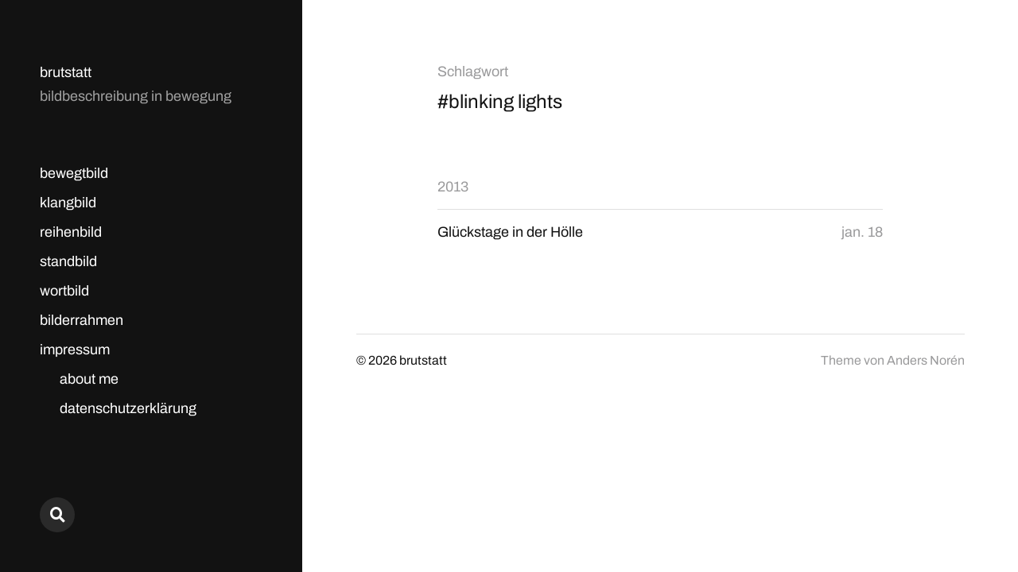

--- FILE ---
content_type: text/html; charset=UTF-8
request_url: https://brutstatt.de/tag/blinking-lights/
body_size: 7531
content:
<!DOCTYPE html>

<html class="no-js" lang="de">

	<head>

		<meta http-equiv="content-type" content="text/html" charset="UTF-8" />
		<meta name="viewport" content="width=device-width, initial-scale=1.0" >

		<link rel="profile" href="http://gmpg.org/xfn/11">

		<meta name='robots' content='index, follow, max-image-preview:large, max-snippet:-1, max-video-preview:-1' />

	<!-- This site is optimized with the Yoast SEO plugin v26.7 - https://yoast.com/wordpress/plugins/seo/ -->
	<title>blinking lights Archive - brutstatt</title>
	<link rel="canonical" href="https://brutstatt.de/tag/blinking-lights/" />
	<meta property="og:locale" content="de_DE" />
	<meta property="og:type" content="article" />
	<meta property="og:title" content="blinking lights Archive - brutstatt" />
	<meta property="og:url" content="https://brutstatt.de/tag/blinking-lights/" />
	<meta property="og:site_name" content="brutstatt" />
	<script data-jetpack-boost="ignore" type="application/ld+json" class="yoast-schema-graph">{"@context":"https://schema.org","@graph":[{"@type":"CollectionPage","@id":"https://brutstatt.de/tag/blinking-lights/","url":"https://brutstatt.de/tag/blinking-lights/","name":"blinking lights Archive - brutstatt","isPartOf":{"@id":"https://brutstatt.de/#website"},"breadcrumb":{"@id":"https://brutstatt.de/tag/blinking-lights/#breadcrumb"},"inLanguage":"de"},{"@type":"BreadcrumbList","@id":"https://brutstatt.de/tag/blinking-lights/#breadcrumb","itemListElement":[{"@type":"ListItem","position":1,"name":"Startseite","item":"https://brutstatt.de/"},{"@type":"ListItem","position":2,"name":"blinking lights"}]},{"@type":"WebSite","@id":"https://brutstatt.de/#website","url":"https://brutstatt.de/","name":"brutstatt","description":"bildbeschreibung in bewegung","publisher":{"@id":"https://brutstatt.de/#organization"},"potentialAction":[{"@type":"SearchAction","target":{"@type":"EntryPoint","urlTemplate":"https://brutstatt.de/?s={search_term_string}"},"query-input":{"@type":"PropertyValueSpecification","valueRequired":true,"valueName":"search_term_string"}}],"inLanguage":"de"},{"@type":"Organization","@id":"https://brutstatt.de/#organization","name":"brutstatt","url":"https://brutstatt.de/","logo":{"@type":"ImageObject","inLanguage":"de","@id":"https://brutstatt.de/#/schema/logo/image/","url":"https://i0.wp.com/brutstatt.de/Wordpress/wp-content/uploads/2022/03/brutstatt-icon-neu-scaled.jpg?fit=2531%2C2560&ssl=1","contentUrl":"https://i0.wp.com/brutstatt.de/Wordpress/wp-content/uploads/2022/03/brutstatt-icon-neu-scaled.jpg?fit=2531%2C2560&ssl=1","width":2531,"height":2560,"caption":"brutstatt"},"image":{"@id":"https://brutstatt.de/#/schema/logo/image/"}}]}</script>
	<!-- / Yoast SEO plugin. -->


<link rel='dns-prefetch' href='//secure.gravatar.com' />
<link rel='dns-prefetch' href='//stats.wp.com' />
<link rel='dns-prefetch' href='//v0.wordpress.com' />
<link rel='preconnect' href='//i0.wp.com' />
<link rel='preconnect' href='//c0.wp.com' />
<link rel="alternate" type="application/rss+xml" title="brutstatt &raquo; Feed" href="https://brutstatt.de/feed/" />
<link rel="alternate" type="application/rss+xml" title="brutstatt &raquo; Kommentar-Feed" href="https://brutstatt.de/comments/feed/" />
<link rel="alternate" type="application/rss+xml" title="brutstatt &raquo; blinking lights Schlagwort-Feed" href="https://brutstatt.de/tag/blinking-lights/feed/" />
<link rel='stylesheet' id='all-css-cbfb75a6160c9a526d094a40bd192766' href='https://brutstatt.de/Wordpress/wp-content/boost-cache/static/c7ab5192ad.min.css' type='text/css' media='all' />
<style id='wp-img-auto-sizes-contain-inline-css'>
img:is([sizes=auto i],[sizes^="auto," i]){contain-intrinsic-size:3000px 1500px}
/*# sourceURL=wp-img-auto-sizes-contain-inline-css */
</style>
<style id='wp-emoji-styles-inline-css'>

	img.wp-smiley, img.emoji {
		display: inline !important;
		border: none !important;
		box-shadow: none !important;
		height: 1em !important;
		width: 1em !important;
		margin: 0 0.07em !important;
		vertical-align: -0.1em !important;
		background: none !important;
		padding: 0 !important;
	}
/*# sourceURL=wp-emoji-styles-inline-css */
</style>
<style id='wp-block-library-inline-css'>
:root{--wp-block-synced-color:#7a00df;--wp-block-synced-color--rgb:122,0,223;--wp-bound-block-color:var(--wp-block-synced-color);--wp-editor-canvas-background:#ddd;--wp-admin-theme-color:#007cba;--wp-admin-theme-color--rgb:0,124,186;--wp-admin-theme-color-darker-10:#006ba1;--wp-admin-theme-color-darker-10--rgb:0,107,160.5;--wp-admin-theme-color-darker-20:#005a87;--wp-admin-theme-color-darker-20--rgb:0,90,135;--wp-admin-border-width-focus:2px}@media (min-resolution:192dpi){:root{--wp-admin-border-width-focus:1.5px}}.wp-element-button{cursor:pointer}:root .has-very-light-gray-background-color{background-color:#eee}:root .has-very-dark-gray-background-color{background-color:#313131}:root .has-very-light-gray-color{color:#eee}:root .has-very-dark-gray-color{color:#313131}:root .has-vivid-green-cyan-to-vivid-cyan-blue-gradient-background{background:linear-gradient(135deg,#00d084,#0693e3)}:root .has-purple-crush-gradient-background{background:linear-gradient(135deg,#34e2e4,#4721fb 50%,#ab1dfe)}:root .has-hazy-dawn-gradient-background{background:linear-gradient(135deg,#faaca8,#dad0ec)}:root .has-subdued-olive-gradient-background{background:linear-gradient(135deg,#fafae1,#67a671)}:root .has-atomic-cream-gradient-background{background:linear-gradient(135deg,#fdd79a,#004a59)}:root .has-nightshade-gradient-background{background:linear-gradient(135deg,#330968,#31cdcf)}:root .has-midnight-gradient-background{background:linear-gradient(135deg,#020381,#2874fc)}:root{--wp--preset--font-size--normal:16px;--wp--preset--font-size--huge:42px}.has-regular-font-size{font-size:1em}.has-larger-font-size{font-size:2.625em}.has-normal-font-size{font-size:var(--wp--preset--font-size--normal)}.has-huge-font-size{font-size:var(--wp--preset--font-size--huge)}.has-text-align-center{text-align:center}.has-text-align-left{text-align:left}.has-text-align-right{text-align:right}.has-fit-text{white-space:nowrap!important}#end-resizable-editor-section{display:none}.aligncenter{clear:both}.items-justified-left{justify-content:flex-start}.items-justified-center{justify-content:center}.items-justified-right{justify-content:flex-end}.items-justified-space-between{justify-content:space-between}.screen-reader-text{border:0;clip-path:inset(50%);height:1px;margin:-1px;overflow:hidden;padding:0;position:absolute;width:1px;word-wrap:normal!important}.screen-reader-text:focus{background-color:#ddd;clip-path:none;color:#444;display:block;font-size:1em;height:auto;left:5px;line-height:normal;padding:15px 23px 14px;text-decoration:none;top:5px;width:auto;z-index:100000}html :where(.has-border-color){border-style:solid}html :where([style*=border-top-color]){border-top-style:solid}html :where([style*=border-right-color]){border-right-style:solid}html :where([style*=border-bottom-color]){border-bottom-style:solid}html :where([style*=border-left-color]){border-left-style:solid}html :where([style*=border-width]){border-style:solid}html :where([style*=border-top-width]){border-top-style:solid}html :where([style*=border-right-width]){border-right-style:solid}html :where([style*=border-bottom-width]){border-bottom-style:solid}html :where([style*=border-left-width]){border-left-style:solid}html :where(img[class*=wp-image-]){height:auto;max-width:100%}:where(figure){margin:0 0 1em}html :where(.is-position-sticky){--wp-admin--admin-bar--position-offset:var(--wp-admin--admin-bar--height,0px)}@media screen and (max-width:600px){html :where(.is-position-sticky){--wp-admin--admin-bar--position-offset:0px}}

/*# sourceURL=wp-block-library-inline-css */
</style><style id='global-styles-inline-css'>
:root{--wp--preset--aspect-ratio--square: 1;--wp--preset--aspect-ratio--4-3: 4/3;--wp--preset--aspect-ratio--3-4: 3/4;--wp--preset--aspect-ratio--3-2: 3/2;--wp--preset--aspect-ratio--2-3: 2/3;--wp--preset--aspect-ratio--16-9: 16/9;--wp--preset--aspect-ratio--9-16: 9/16;--wp--preset--color--black: #121212;--wp--preset--color--cyan-bluish-gray: #abb8c3;--wp--preset--color--white: #fff;--wp--preset--color--pale-pink: #f78da7;--wp--preset--color--vivid-red: #cf2e2e;--wp--preset--color--luminous-vivid-orange: #ff6900;--wp--preset--color--luminous-vivid-amber: #fcb900;--wp--preset--color--light-green-cyan: #7bdcb5;--wp--preset--color--vivid-green-cyan: #00d084;--wp--preset--color--pale-cyan-blue: #8ed1fc;--wp--preset--color--vivid-cyan-blue: #0693e3;--wp--preset--color--vivid-purple: #9b51e0;--wp--preset--color--dark-gray: #333;--wp--preset--color--medium-gray: #555;--wp--preset--color--light-gray: #777;--wp--preset--gradient--vivid-cyan-blue-to-vivid-purple: linear-gradient(135deg,rgb(6,147,227) 0%,rgb(155,81,224) 100%);--wp--preset--gradient--light-green-cyan-to-vivid-green-cyan: linear-gradient(135deg,rgb(122,220,180) 0%,rgb(0,208,130) 100%);--wp--preset--gradient--luminous-vivid-amber-to-luminous-vivid-orange: linear-gradient(135deg,rgb(252,185,0) 0%,rgb(255,105,0) 100%);--wp--preset--gradient--luminous-vivid-orange-to-vivid-red: linear-gradient(135deg,rgb(255,105,0) 0%,rgb(207,46,46) 100%);--wp--preset--gradient--very-light-gray-to-cyan-bluish-gray: linear-gradient(135deg,rgb(238,238,238) 0%,rgb(169,184,195) 100%);--wp--preset--gradient--cool-to-warm-spectrum: linear-gradient(135deg,rgb(74,234,220) 0%,rgb(151,120,209) 20%,rgb(207,42,186) 40%,rgb(238,44,130) 60%,rgb(251,105,98) 80%,rgb(254,248,76) 100%);--wp--preset--gradient--blush-light-purple: linear-gradient(135deg,rgb(255,206,236) 0%,rgb(152,150,240) 100%);--wp--preset--gradient--blush-bordeaux: linear-gradient(135deg,rgb(254,205,165) 0%,rgb(254,45,45) 50%,rgb(107,0,62) 100%);--wp--preset--gradient--luminous-dusk: linear-gradient(135deg,rgb(255,203,112) 0%,rgb(199,81,192) 50%,rgb(65,88,208) 100%);--wp--preset--gradient--pale-ocean: linear-gradient(135deg,rgb(255,245,203) 0%,rgb(182,227,212) 50%,rgb(51,167,181) 100%);--wp--preset--gradient--electric-grass: linear-gradient(135deg,rgb(202,248,128) 0%,rgb(113,206,126) 100%);--wp--preset--gradient--midnight: linear-gradient(135deg,rgb(2,3,129) 0%,rgb(40,116,252) 100%);--wp--preset--font-size--small: 16px;--wp--preset--font-size--medium: 20px;--wp--preset--font-size--large: 24px;--wp--preset--font-size--x-large: 42px;--wp--preset--font-size--normal: 18px;--wp--preset--font-size--larger: 28px;--wp--preset--spacing--20: 0.44rem;--wp--preset--spacing--30: 0.67rem;--wp--preset--spacing--40: 1rem;--wp--preset--spacing--50: 1.5rem;--wp--preset--spacing--60: 2.25rem;--wp--preset--spacing--70: 3.38rem;--wp--preset--spacing--80: 5.06rem;--wp--preset--shadow--natural: 6px 6px 9px rgba(0, 0, 0, 0.2);--wp--preset--shadow--deep: 12px 12px 50px rgba(0, 0, 0, 0.4);--wp--preset--shadow--sharp: 6px 6px 0px rgba(0, 0, 0, 0.2);--wp--preset--shadow--outlined: 6px 6px 0px -3px rgb(255, 255, 255), 6px 6px rgb(0, 0, 0);--wp--preset--shadow--crisp: 6px 6px 0px rgb(0, 0, 0);}:where(.is-layout-flex){gap: 0.5em;}:where(.is-layout-grid){gap: 0.5em;}body .is-layout-flex{display: flex;}.is-layout-flex{flex-wrap: wrap;align-items: center;}.is-layout-flex > :is(*, div){margin: 0;}body .is-layout-grid{display: grid;}.is-layout-grid > :is(*, div){margin: 0;}:where(.wp-block-columns.is-layout-flex){gap: 2em;}:where(.wp-block-columns.is-layout-grid){gap: 2em;}:where(.wp-block-post-template.is-layout-flex){gap: 1.25em;}:where(.wp-block-post-template.is-layout-grid){gap: 1.25em;}.has-black-color{color: var(--wp--preset--color--black) !important;}.has-cyan-bluish-gray-color{color: var(--wp--preset--color--cyan-bluish-gray) !important;}.has-white-color{color: var(--wp--preset--color--white) !important;}.has-pale-pink-color{color: var(--wp--preset--color--pale-pink) !important;}.has-vivid-red-color{color: var(--wp--preset--color--vivid-red) !important;}.has-luminous-vivid-orange-color{color: var(--wp--preset--color--luminous-vivid-orange) !important;}.has-luminous-vivid-amber-color{color: var(--wp--preset--color--luminous-vivid-amber) !important;}.has-light-green-cyan-color{color: var(--wp--preset--color--light-green-cyan) !important;}.has-vivid-green-cyan-color{color: var(--wp--preset--color--vivid-green-cyan) !important;}.has-pale-cyan-blue-color{color: var(--wp--preset--color--pale-cyan-blue) !important;}.has-vivid-cyan-blue-color{color: var(--wp--preset--color--vivid-cyan-blue) !important;}.has-vivid-purple-color{color: var(--wp--preset--color--vivid-purple) !important;}.has-black-background-color{background-color: var(--wp--preset--color--black) !important;}.has-cyan-bluish-gray-background-color{background-color: var(--wp--preset--color--cyan-bluish-gray) !important;}.has-white-background-color{background-color: var(--wp--preset--color--white) !important;}.has-pale-pink-background-color{background-color: var(--wp--preset--color--pale-pink) !important;}.has-vivid-red-background-color{background-color: var(--wp--preset--color--vivid-red) !important;}.has-luminous-vivid-orange-background-color{background-color: var(--wp--preset--color--luminous-vivid-orange) !important;}.has-luminous-vivid-amber-background-color{background-color: var(--wp--preset--color--luminous-vivid-amber) !important;}.has-light-green-cyan-background-color{background-color: var(--wp--preset--color--light-green-cyan) !important;}.has-vivid-green-cyan-background-color{background-color: var(--wp--preset--color--vivid-green-cyan) !important;}.has-pale-cyan-blue-background-color{background-color: var(--wp--preset--color--pale-cyan-blue) !important;}.has-vivid-cyan-blue-background-color{background-color: var(--wp--preset--color--vivid-cyan-blue) !important;}.has-vivid-purple-background-color{background-color: var(--wp--preset--color--vivid-purple) !important;}.has-black-border-color{border-color: var(--wp--preset--color--black) !important;}.has-cyan-bluish-gray-border-color{border-color: var(--wp--preset--color--cyan-bluish-gray) !important;}.has-white-border-color{border-color: var(--wp--preset--color--white) !important;}.has-pale-pink-border-color{border-color: var(--wp--preset--color--pale-pink) !important;}.has-vivid-red-border-color{border-color: var(--wp--preset--color--vivid-red) !important;}.has-luminous-vivid-orange-border-color{border-color: var(--wp--preset--color--luminous-vivid-orange) !important;}.has-luminous-vivid-amber-border-color{border-color: var(--wp--preset--color--luminous-vivid-amber) !important;}.has-light-green-cyan-border-color{border-color: var(--wp--preset--color--light-green-cyan) !important;}.has-vivid-green-cyan-border-color{border-color: var(--wp--preset--color--vivid-green-cyan) !important;}.has-pale-cyan-blue-border-color{border-color: var(--wp--preset--color--pale-cyan-blue) !important;}.has-vivid-cyan-blue-border-color{border-color: var(--wp--preset--color--vivid-cyan-blue) !important;}.has-vivid-purple-border-color{border-color: var(--wp--preset--color--vivid-purple) !important;}.has-vivid-cyan-blue-to-vivid-purple-gradient-background{background: var(--wp--preset--gradient--vivid-cyan-blue-to-vivid-purple) !important;}.has-light-green-cyan-to-vivid-green-cyan-gradient-background{background: var(--wp--preset--gradient--light-green-cyan-to-vivid-green-cyan) !important;}.has-luminous-vivid-amber-to-luminous-vivid-orange-gradient-background{background: var(--wp--preset--gradient--luminous-vivid-amber-to-luminous-vivid-orange) !important;}.has-luminous-vivid-orange-to-vivid-red-gradient-background{background: var(--wp--preset--gradient--luminous-vivid-orange-to-vivid-red) !important;}.has-very-light-gray-to-cyan-bluish-gray-gradient-background{background: var(--wp--preset--gradient--very-light-gray-to-cyan-bluish-gray) !important;}.has-cool-to-warm-spectrum-gradient-background{background: var(--wp--preset--gradient--cool-to-warm-spectrum) !important;}.has-blush-light-purple-gradient-background{background: var(--wp--preset--gradient--blush-light-purple) !important;}.has-blush-bordeaux-gradient-background{background: var(--wp--preset--gradient--blush-bordeaux) !important;}.has-luminous-dusk-gradient-background{background: var(--wp--preset--gradient--luminous-dusk) !important;}.has-pale-ocean-gradient-background{background: var(--wp--preset--gradient--pale-ocean) !important;}.has-electric-grass-gradient-background{background: var(--wp--preset--gradient--electric-grass) !important;}.has-midnight-gradient-background{background: var(--wp--preset--gradient--midnight) !important;}.has-small-font-size{font-size: var(--wp--preset--font-size--small) !important;}.has-medium-font-size{font-size: var(--wp--preset--font-size--medium) !important;}.has-large-font-size{font-size: var(--wp--preset--font-size--large) !important;}.has-x-large-font-size{font-size: var(--wp--preset--font-size--x-large) !important;}
/*# sourceURL=global-styles-inline-css */
</style>

<style id='classic-theme-styles-inline-css'>
/*! This file is auto-generated */
.wp-block-button__link{color:#fff;background-color:#32373c;border-radius:9999px;box-shadow:none;text-decoration:none;padding:calc(.667em + 2px) calc(1.333em + 2px);font-size:1.125em}.wp-block-file__button{background:#32373c;color:#fff;text-decoration:none}
/*# sourceURL=/wp-includes/css/classic-themes.min.css */
</style>


<link rel="https://api.w.org/" href="https://brutstatt.de/wp-json/" /><link rel="alternate" title="JSON" type="application/json" href="https://brutstatt.de/wp-json/wp/v2/tags/2635" /><link rel="EditURI" type="application/rsd+xml" title="RSD" href="https://brutstatt.de/Wordpress/xmlrpc.php?rsd" />
<meta name="generator" content="WordPress 6.9" />
	<style>img#wpstats{display:none}</style>
		
			<!-- Customizer CSS -->

			<style type="text/css">

				body .site-header { background-color:#121212; }.social-menu.desktop { background-color:#121212; }.social-menu a:hover { color:#121212; }.social-menu a.active { color:#121212; }.mobile-menu-wrapper { background-color:#121212; }.social-menu.mobile { background-color:#121212; }.mobile-search.active { background-color:#121212; }
			</style>

			<!-- /Customizer CSS -->

					
		
	</head>

	<body class="archive tag tag-blinking-lights tag-2635 wp-theme-mcluhan">

		
		<a class="skip-link button" href="#site-content">Zum Inhalt springen</a>

		<header class="site-header group">

			
			<p class="site-title"><a href="https://brutstatt.de" class="site-name">brutstatt</a></p>

			
				<div class="site-description"><p>bildbeschreibung in bewegung</p>
</div>

			
			<div class="nav-toggle">
				<div class="bar"></div>
				<div class="bar"></div>
			</div>

			<div class="menu-wrapper">

				<ul class="main-menu desktop">

					<li id="menu-item-21531" class="menu-item menu-item-type-taxonomy menu-item-object-category menu-item-21531"><a href="https://brutstatt.de/category/film/">bewegtbild</a></li>
<li id="menu-item-21533" class="menu-item menu-item-type-taxonomy menu-item-object-category menu-item-21533"><a href="https://brutstatt.de/category/musik/">klangbild</a></li>
<li id="menu-item-21535" class="menu-item menu-item-type-taxonomy menu-item-object-category menu-item-21535"><a href="https://brutstatt.de/category/serien/">reihenbild</a></li>
<li id="menu-item-21532" class="menu-item menu-item-type-taxonomy menu-item-object-category menu-item-21532"><a href="https://brutstatt.de/category/comic-2/">standbild</a></li>
<li id="menu-item-21558" class="menu-item menu-item-type-taxonomy menu-item-object-category menu-item-21558"><a href="https://brutstatt.de/category/literatur/">wortbild</a></li>
<li id="menu-item-21559" class="menu-item menu-item-type-taxonomy menu-item-object-category menu-item-21559"><a href="https://brutstatt.de/category/tellerrand/">bilderrahmen</a></li>
<li id="menu-item-18915" class="menu-item menu-item-type-post_type menu-item-object-page menu-item-has-children menu-item-18915"><a href="https://brutstatt.de/impressum/">impressum</a>
<ul class="sub-menu">
	<li id="menu-item-18912" class="menu-item menu-item-type-post_type menu-item-object-page menu-item-18912"><a href="https://brutstatt.de/about/">about me</a></li>
	<li id="menu-item-18913" class="menu-item menu-item-type-post_type menu-item-object-page menu-item-privacy-policy menu-item-18913"><a rel="privacy-policy" href="https://brutstatt.de/datenschutzerklaerung/">datenschutzerklärung</a></li>
</ul>
</li>
				</ul>

			</div><!-- .menu-wrapper -->

			
				<div class="social-menu desktop">

					<ul class="social-menu-inner">

						<li class="social-search-wrapper"><a href="https://brutstatt.de/?s="></a></li>

						
					</ul><!-- .social-menu-inner -->

				</div><!-- .social-menu -->

			
		</header><!-- header -->

		<div class="mobile-menu-wrapper">

			<ul class="main-menu mobile">
				<li class="menu-item menu-item-type-taxonomy menu-item-object-category menu-item-21531"><a href="https://brutstatt.de/category/film/">bewegtbild</a></li>
<li class="menu-item menu-item-type-taxonomy menu-item-object-category menu-item-21533"><a href="https://brutstatt.de/category/musik/">klangbild</a></li>
<li class="menu-item menu-item-type-taxonomy menu-item-object-category menu-item-21535"><a href="https://brutstatt.de/category/serien/">reihenbild</a></li>
<li class="menu-item menu-item-type-taxonomy menu-item-object-category menu-item-21532"><a href="https://brutstatt.de/category/comic-2/">standbild</a></li>
<li class="menu-item menu-item-type-taxonomy menu-item-object-category menu-item-21558"><a href="https://brutstatt.de/category/literatur/">wortbild</a></li>
<li class="menu-item menu-item-type-taxonomy menu-item-object-category menu-item-21559"><a href="https://brutstatt.de/category/tellerrand/">bilderrahmen</a></li>
<li class="menu-item menu-item-type-post_type menu-item-object-page menu-item-has-children menu-item-18915"><a href="https://brutstatt.de/impressum/">impressum</a>
<ul class="sub-menu">
	<li class="menu-item menu-item-type-post_type menu-item-object-page menu-item-18912"><a href="https://brutstatt.de/about/">about me</a></li>
	<li class="menu-item menu-item-type-post_type menu-item-object-page menu-item-privacy-policy menu-item-18913"><a rel="privacy-policy" href="https://brutstatt.de/datenschutzerklaerung/">datenschutzerklärung</a></li>
</ul>
</li>
					<li class="toggle-mobile-search-wrapper"><a href="#" class="toggle-mobile-search">Suche</a></li>
							</ul><!-- .main-menu.mobile -->

			
		</div><!-- .mobile-menu-wrapper -->

		
			<div class="mobile-search">

				<div class="untoggle-mobile-search"></div>

				
<form role="search" method="get" class="search-form" action="https://brutstatt.de/">
	<label class="screen-reader-text" for="search-form-6967d78f99fb5">Suche nach:</label>
	<input type="search" id="search-form-6967d78f99fb5" class="search-field" placeholder="Suchanfrage eingeben" value="" name="s" autocomplete="off" />
	</button>
</form>

				<div class="mobile-results">

					<div class="results-wrapper"></div>

				</div>

			</div><!-- .mobile-search -->

			<div class="search-overlay">

				
<form role="search" method="get" class="search-form" action="https://brutstatt.de/">
	<label class="screen-reader-text" for="search-form-6967d78f9a046">Suche nach:</label>
	<input type="search" id="search-form-6967d78f9a046" class="search-field" placeholder="Suchanfrage eingeben" value="" name="s" autocomplete="off" />
	</button>
</form>

			</div><!-- .search-overlay -->

		
		<main class="site-content" id="site-content">
<div class="section-inner">

	
		<header class="page-header">

							<h4 class="page-subtitle">Schlagwort</h4>
			
							<h1 class="page-title">#blinking lights</h1>
			
			
			
		</header><!-- .page-header -->

		
		<div class="posts" id="posts">

			<ul>
						<li>
							<h3 class="list-title"><a href="https://brutstatt.de/2013/">2013</a></h3>
						</li>

						<li class="post-preview post-6589 post type-post status-publish format-standard hentry category-musik category-literatur tag-autobiographie tag-bcuhtipp tag-blinking-lights tag-e tag-electroshock-blues tag-grandchikdren-should-know tag-kiepenheuer-und-wisch tag-kiwi tag-mark-oliver-everett tag-the-eels missing-thumbnail" id="post-6589">

	<a href="https://brutstatt.de/2013/01/18/gluckstage-in-der-holle/">
		<h2 class="title"><span>Glückstage in der Hölle</span></h2><time>jan. 18</time>	</a>

</li>

		</div><!-- .posts -->

	
</div><!-- .section-inner -->

			<footer class="site-footer section-inner">

				<p class="copyright">&copy; 2026 <a href="https://brutstatt.de" class="site-name">brutstatt</a></p>
				<p class="theme-by">Theme von <a href="https://andersnoren.se">Anders Nor&eacute;n</a></p>

			</footer> <!-- footer -->

		</main>
		
		






<script data-jetpack-boost="ignore" id="wp-emoji-settings" type="application/json">
{"baseUrl":"https://s.w.org/images/core/emoji/17.0.2/72x72/","ext":".png","svgUrl":"https://s.w.org/images/core/emoji/17.0.2/svg/","svgExt":".svg","source":{"concatemoji":"https://brutstatt.de/Wordpress/wp-includes/js/wp-emoji-release.min.js?ver=6.9"}}
</script>

			
	<script type="text/javascript" src="https://brutstatt.de/Wordpress/wp-includes/js/jquery/jquery.min.js?ver=3.7.1" id="jquery-core-js"></script><script type="text/javascript" src="https://brutstatt.de/Wordpress/wp-includes/js/jquery/jquery-migrate.min.js?ver=3.4.1" id="jquery-migrate-js"></script><script>jQuery( 'html' ).removeClass( 'no-js' ).addClass( 'js' );</script><script type="speculationrules">
{"prefetch":[{"source":"document","where":{"and":[{"href_matches":"/*"},{"not":{"href_matches":["/Wordpress/wp-*.php","/Wordpress/wp-admin/*","/Wordpress/wp-content/uploads/*","/Wordpress/wp-content/*","/Wordpress/wp-content/plugins/*","/Wordpress/wp-content/themes/mcluhan/*","/*\\?(.+)"]}},{"not":{"selector_matches":"a[rel~=\"nofollow\"]"}},{"not":{"selector_matches":".no-prefetch, .no-prefetch a"}}]},"eagerness":"conservative"}]}
</script><script type="text/javascript" src="https://brutstatt.de/Wordpress/wp-includes/js/imagesloaded.min.js?ver=5.0.0" id="imagesloaded-js"></script><script type="text/javascript" src="https://brutstatt.de/Wordpress/wp-includes/js/masonry.min.js?ver=4.2.2" id="masonry-js"></script><script type="text/javascript" id="mcluhan_global-js-extra">
/* <![CDATA[ */
var mcluhan_ajaxpagination = {"ajaxurl":"https://brutstatt.de/Wordpress/wp-admin/admin-ajax.php","query_vars":"{\"tag\":\"blinking-lights\"}"};
//# sourceURL=mcluhan_global-js-extra
/* ]]> */
</script><script type='text/javascript' src='https://brutstatt.de/Wordpress/wp-content/themes/mcluhan/assets/js/global.js?m=1656934394'></script><script type="text/javascript" id="jetpack-stats-js-before">
/* <![CDATA[ */
_stq = window._stq || [];
_stq.push([ "view", {"v":"ext","blog":"17527049","post":"0","tz":"1","srv":"brutstatt.de","arch_tag":"blinking-lights","arch_results":"1","j":"1:15.4"} ]);
_stq.push([ "clickTrackerInit", "17527049", "0" ]);
//# sourceURL=jetpack-stats-js-before
/* ]]> */
</script><script type="text/javascript" src="https://stats.wp.com/e-202603.js" id="jetpack-stats-js" defer="defer" data-wp-strategy="defer"></script><script type="module">
/* <![CDATA[ */
/*! This file is auto-generated */
const a=JSON.parse(document.getElementById("wp-emoji-settings").textContent),o=(window._wpemojiSettings=a,"wpEmojiSettingsSupports"),s=["flag","emoji"];function i(e){try{var t={supportTests:e,timestamp:(new Date).valueOf()};sessionStorage.setItem(o,JSON.stringify(t))}catch(e){}}function c(e,t,n){e.clearRect(0,0,e.canvas.width,e.canvas.height),e.fillText(t,0,0);t=new Uint32Array(e.getImageData(0,0,e.canvas.width,e.canvas.height).data);e.clearRect(0,0,e.canvas.width,e.canvas.height),e.fillText(n,0,0);const a=new Uint32Array(e.getImageData(0,0,e.canvas.width,e.canvas.height).data);return t.every((e,t)=>e===a[t])}function p(e,t){e.clearRect(0,0,e.canvas.width,e.canvas.height),e.fillText(t,0,0);var n=e.getImageData(16,16,1,1);for(let e=0;e<n.data.length;e++)if(0!==n.data[e])return!1;return!0}function u(e,t,n,a){switch(t){case"flag":return n(e,"\ud83c\udff3\ufe0f\u200d\u26a7\ufe0f","\ud83c\udff3\ufe0f\u200b\u26a7\ufe0f")?!1:!n(e,"\ud83c\udde8\ud83c\uddf6","\ud83c\udde8\u200b\ud83c\uddf6")&&!n(e,"\ud83c\udff4\udb40\udc67\udb40\udc62\udb40\udc65\udb40\udc6e\udb40\udc67\udb40\udc7f","\ud83c\udff4\u200b\udb40\udc67\u200b\udb40\udc62\u200b\udb40\udc65\u200b\udb40\udc6e\u200b\udb40\udc67\u200b\udb40\udc7f");case"emoji":return!a(e,"\ud83e\u1fac8")}return!1}function f(e,t,n,a){let r;const o=(r="undefined"!=typeof WorkerGlobalScope&&self instanceof WorkerGlobalScope?new OffscreenCanvas(300,150):document.createElement("canvas")).getContext("2d",{willReadFrequently:!0}),s=(o.textBaseline="top",o.font="600 32px Arial",{});return e.forEach(e=>{s[e]=t(o,e,n,a)}),s}function r(e){var t=document.createElement("script");t.src=e,t.defer=!0,document.head.appendChild(t)}a.supports={everything:!0,everythingExceptFlag:!0},new Promise(t=>{let n=function(){try{var e=JSON.parse(sessionStorage.getItem(o));if("object"==typeof e&&"number"==typeof e.timestamp&&(new Date).valueOf()<e.timestamp+604800&&"object"==typeof e.supportTests)return e.supportTests}catch(e){}return null}();if(!n){if("undefined"!=typeof Worker&&"undefined"!=typeof OffscreenCanvas&&"undefined"!=typeof URL&&URL.createObjectURL&&"undefined"!=typeof Blob)try{var e="postMessage("+f.toString()+"("+[JSON.stringify(s),u.toString(),c.toString(),p.toString()].join(",")+"));",a=new Blob([e],{type:"text/javascript"});const r=new Worker(URL.createObjectURL(a),{name:"wpTestEmojiSupports"});return void(r.onmessage=e=>{i(n=e.data),r.terminate(),t(n)})}catch(e){}i(n=f(s,u,c,p))}t(n)}).then(e=>{for(const n in e)a.supports[n]=e[n],a.supports.everything=a.supports.everything&&a.supports[n],"flag"!==n&&(a.supports.everythingExceptFlag=a.supports.everythingExceptFlag&&a.supports[n]);var t;a.supports.everythingExceptFlag=a.supports.everythingExceptFlag&&!a.supports.flag,a.supports.everything||((t=a.source||{}).concatemoji?r(t.concatemoji):t.wpemoji&&t.twemoji&&(r(t.twemoji),r(t.wpemoji)))});
//# sourceURL=https://brutstatt.de/Wordpress/wp-includes/js/wp-emoji-loader.min.js
/* ]]> */
</script></body>
</html>
